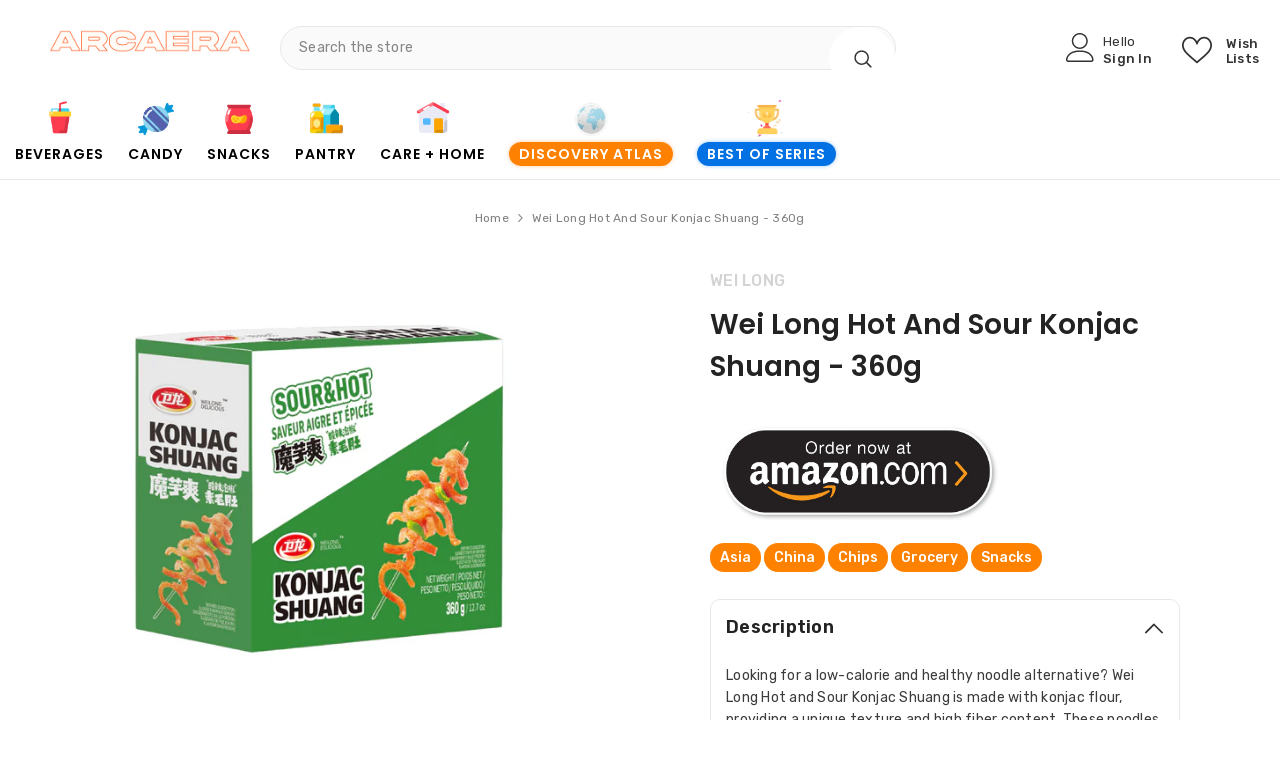

--- FILE ---
content_type: text/javascript; charset=utf-8
request_url: https://arcaera.com/products/wei-long-hot-and-sour-konjac-shuang-360g.js
body_size: 500
content:
{"id":7174159335605,"title":"Wei Long Hot and Sour Konjac Shuang - 360g","handle":"wei-long-hot-and-sour-konjac-shuang-360g","description":"\u003cp\u003eLooking for a low-calorie and healthy noodle alternative? Wei Long Hot and Sour Konjac Shuang is made with konjac flour, providing a unique texture and high fiber content. These noodles satisfy cravings without the added guilt and are perfect for those following a low-carb or low-calorie diet. They are also versatile and can be used in a variety of dishes, from stir-fries to noodle bowls. Wei Long Hot and Sour Konjac Shuang provides traditional Asian flavors in the comfort of your own kitchen. Overall, it's a healthy and flavorful option that's worth trying.\u003c\/p\u003e\u003cp\u003eExplore more tasty groceries and treats at our \u003ca href=\"https:\/\/arcaera.com\/collections\/chinese-grocery\"\u003eChinese market online grocery store\u003c\/a\u003e.\u003c\/p\u003e","published_at":"2022-02-28T01:21:28-08:00","created_at":"2022-02-27T20:38:22-08:00","vendor":"Wei Long","type":"","tags":["Asia","China","Chips","Grocery","Snacks"],"price":599,"price_min":599,"price_max":599,"available":true,"price_varies":false,"compare_at_price":599,"compare_at_price_min":599,"compare_at_price_max":599,"compare_at_price_varies":false,"variants":[{"id":41697930510517,"title":"Default Title","option1":"Default Title","option2":null,"option3":null,"sku":"1310-0321-1","requires_shipping":true,"taxable":false,"featured_image":null,"available":true,"name":"Wei Long Hot and Sour Konjac Shuang - 360g","public_title":null,"options":["Default Title"],"price":599,"weight":454,"compare_at_price":599,"inventory_management":"shopify","barcode":"6971258742858","requires_selling_plan":false,"selling_plan_allocations":[]}],"images":["\/\/cdn.shopify.com\/s\/files\/1\/0565\/3174\/6997\/products\/Wei-Long-Hot-and-Sour-Konjac-Shuang---360g.jpg?v=1646036102"],"featured_image":"\/\/cdn.shopify.com\/s\/files\/1\/0565\/3174\/6997\/products\/Wei-Long-Hot-and-Sour-Konjac-Shuang---360g.jpg?v=1646036102","options":[{"name":"Title","position":1,"values":["Default Title"]}],"url":"\/products\/wei-long-hot-and-sour-konjac-shuang-360g","media":[{"alt":"wei long hot and sour konjac shuang - 360g","id":25236949926069,"position":1,"preview_image":{"aspect_ratio":1.0,"height":1200,"width":1200,"src":"https:\/\/cdn.shopify.com\/s\/files\/1\/0565\/3174\/6997\/products\/Wei-Long-Hot-and-Sour-Konjac-Shuang---360g.jpg?v=1646036102"},"aspect_ratio":1.0,"height":1200,"media_type":"image","src":"https:\/\/cdn.shopify.com\/s\/files\/1\/0565\/3174\/6997\/products\/Wei-Long-Hot-and-Sour-Konjac-Shuang---360g.jpg?v=1646036102","width":1200}],"requires_selling_plan":false,"selling_plan_groups":[]}